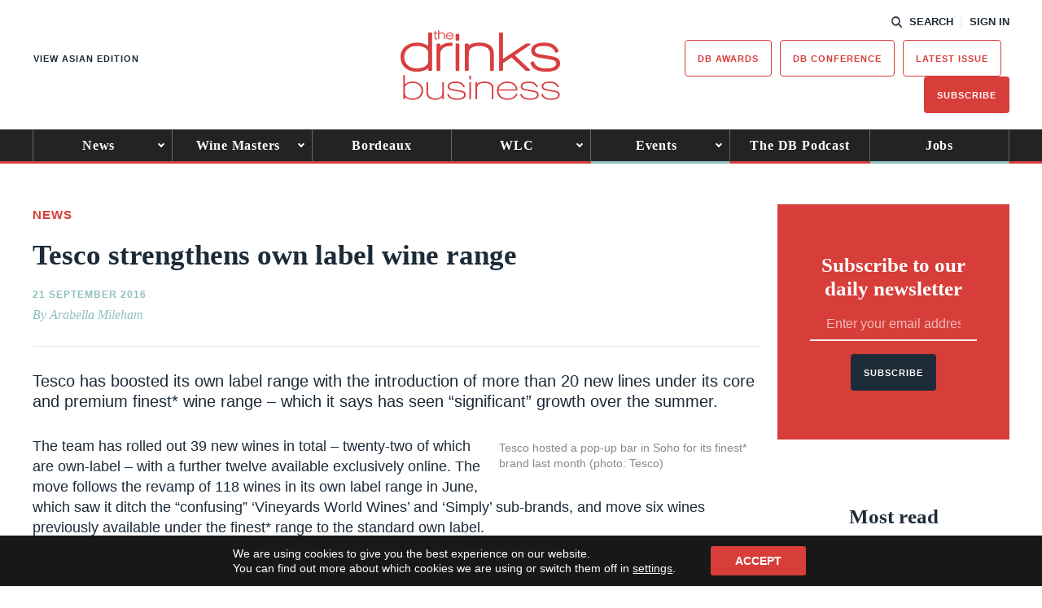

--- FILE ---
content_type: text/html; charset=utf-8
request_url: https://www.google.com/recaptcha/api2/anchor?ar=1&k=6LcNl5UaAAAAAE6465lItaDND0DDdoH5EmxPw6EK&co=aHR0cHM6Ly93d3cudGhlZHJpbmtzYnVzaW5lc3MuY29tOjQ0Mw..&hl=en&v=PoyoqOPhxBO7pBk68S4YbpHZ&size=normal&anchor-ms=20000&execute-ms=30000&cb=koorvwqwbjpr
body_size: 49365
content:
<!DOCTYPE HTML><html dir="ltr" lang="en"><head><meta http-equiv="Content-Type" content="text/html; charset=UTF-8">
<meta http-equiv="X-UA-Compatible" content="IE=edge">
<title>reCAPTCHA</title>
<style type="text/css">
/* cyrillic-ext */
@font-face {
  font-family: 'Roboto';
  font-style: normal;
  font-weight: 400;
  font-stretch: 100%;
  src: url(//fonts.gstatic.com/s/roboto/v48/KFO7CnqEu92Fr1ME7kSn66aGLdTylUAMa3GUBHMdazTgWw.woff2) format('woff2');
  unicode-range: U+0460-052F, U+1C80-1C8A, U+20B4, U+2DE0-2DFF, U+A640-A69F, U+FE2E-FE2F;
}
/* cyrillic */
@font-face {
  font-family: 'Roboto';
  font-style: normal;
  font-weight: 400;
  font-stretch: 100%;
  src: url(//fonts.gstatic.com/s/roboto/v48/KFO7CnqEu92Fr1ME7kSn66aGLdTylUAMa3iUBHMdazTgWw.woff2) format('woff2');
  unicode-range: U+0301, U+0400-045F, U+0490-0491, U+04B0-04B1, U+2116;
}
/* greek-ext */
@font-face {
  font-family: 'Roboto';
  font-style: normal;
  font-weight: 400;
  font-stretch: 100%;
  src: url(//fonts.gstatic.com/s/roboto/v48/KFO7CnqEu92Fr1ME7kSn66aGLdTylUAMa3CUBHMdazTgWw.woff2) format('woff2');
  unicode-range: U+1F00-1FFF;
}
/* greek */
@font-face {
  font-family: 'Roboto';
  font-style: normal;
  font-weight: 400;
  font-stretch: 100%;
  src: url(//fonts.gstatic.com/s/roboto/v48/KFO7CnqEu92Fr1ME7kSn66aGLdTylUAMa3-UBHMdazTgWw.woff2) format('woff2');
  unicode-range: U+0370-0377, U+037A-037F, U+0384-038A, U+038C, U+038E-03A1, U+03A3-03FF;
}
/* math */
@font-face {
  font-family: 'Roboto';
  font-style: normal;
  font-weight: 400;
  font-stretch: 100%;
  src: url(//fonts.gstatic.com/s/roboto/v48/KFO7CnqEu92Fr1ME7kSn66aGLdTylUAMawCUBHMdazTgWw.woff2) format('woff2');
  unicode-range: U+0302-0303, U+0305, U+0307-0308, U+0310, U+0312, U+0315, U+031A, U+0326-0327, U+032C, U+032F-0330, U+0332-0333, U+0338, U+033A, U+0346, U+034D, U+0391-03A1, U+03A3-03A9, U+03B1-03C9, U+03D1, U+03D5-03D6, U+03F0-03F1, U+03F4-03F5, U+2016-2017, U+2034-2038, U+203C, U+2040, U+2043, U+2047, U+2050, U+2057, U+205F, U+2070-2071, U+2074-208E, U+2090-209C, U+20D0-20DC, U+20E1, U+20E5-20EF, U+2100-2112, U+2114-2115, U+2117-2121, U+2123-214F, U+2190, U+2192, U+2194-21AE, U+21B0-21E5, U+21F1-21F2, U+21F4-2211, U+2213-2214, U+2216-22FF, U+2308-230B, U+2310, U+2319, U+231C-2321, U+2336-237A, U+237C, U+2395, U+239B-23B7, U+23D0, U+23DC-23E1, U+2474-2475, U+25AF, U+25B3, U+25B7, U+25BD, U+25C1, U+25CA, U+25CC, U+25FB, U+266D-266F, U+27C0-27FF, U+2900-2AFF, U+2B0E-2B11, U+2B30-2B4C, U+2BFE, U+3030, U+FF5B, U+FF5D, U+1D400-1D7FF, U+1EE00-1EEFF;
}
/* symbols */
@font-face {
  font-family: 'Roboto';
  font-style: normal;
  font-weight: 400;
  font-stretch: 100%;
  src: url(//fonts.gstatic.com/s/roboto/v48/KFO7CnqEu92Fr1ME7kSn66aGLdTylUAMaxKUBHMdazTgWw.woff2) format('woff2');
  unicode-range: U+0001-000C, U+000E-001F, U+007F-009F, U+20DD-20E0, U+20E2-20E4, U+2150-218F, U+2190, U+2192, U+2194-2199, U+21AF, U+21E6-21F0, U+21F3, U+2218-2219, U+2299, U+22C4-22C6, U+2300-243F, U+2440-244A, U+2460-24FF, U+25A0-27BF, U+2800-28FF, U+2921-2922, U+2981, U+29BF, U+29EB, U+2B00-2BFF, U+4DC0-4DFF, U+FFF9-FFFB, U+10140-1018E, U+10190-1019C, U+101A0, U+101D0-101FD, U+102E0-102FB, U+10E60-10E7E, U+1D2C0-1D2D3, U+1D2E0-1D37F, U+1F000-1F0FF, U+1F100-1F1AD, U+1F1E6-1F1FF, U+1F30D-1F30F, U+1F315, U+1F31C, U+1F31E, U+1F320-1F32C, U+1F336, U+1F378, U+1F37D, U+1F382, U+1F393-1F39F, U+1F3A7-1F3A8, U+1F3AC-1F3AF, U+1F3C2, U+1F3C4-1F3C6, U+1F3CA-1F3CE, U+1F3D4-1F3E0, U+1F3ED, U+1F3F1-1F3F3, U+1F3F5-1F3F7, U+1F408, U+1F415, U+1F41F, U+1F426, U+1F43F, U+1F441-1F442, U+1F444, U+1F446-1F449, U+1F44C-1F44E, U+1F453, U+1F46A, U+1F47D, U+1F4A3, U+1F4B0, U+1F4B3, U+1F4B9, U+1F4BB, U+1F4BF, U+1F4C8-1F4CB, U+1F4D6, U+1F4DA, U+1F4DF, U+1F4E3-1F4E6, U+1F4EA-1F4ED, U+1F4F7, U+1F4F9-1F4FB, U+1F4FD-1F4FE, U+1F503, U+1F507-1F50B, U+1F50D, U+1F512-1F513, U+1F53E-1F54A, U+1F54F-1F5FA, U+1F610, U+1F650-1F67F, U+1F687, U+1F68D, U+1F691, U+1F694, U+1F698, U+1F6AD, U+1F6B2, U+1F6B9-1F6BA, U+1F6BC, U+1F6C6-1F6CF, U+1F6D3-1F6D7, U+1F6E0-1F6EA, U+1F6F0-1F6F3, U+1F6F7-1F6FC, U+1F700-1F7FF, U+1F800-1F80B, U+1F810-1F847, U+1F850-1F859, U+1F860-1F887, U+1F890-1F8AD, U+1F8B0-1F8BB, U+1F8C0-1F8C1, U+1F900-1F90B, U+1F93B, U+1F946, U+1F984, U+1F996, U+1F9E9, U+1FA00-1FA6F, U+1FA70-1FA7C, U+1FA80-1FA89, U+1FA8F-1FAC6, U+1FACE-1FADC, U+1FADF-1FAE9, U+1FAF0-1FAF8, U+1FB00-1FBFF;
}
/* vietnamese */
@font-face {
  font-family: 'Roboto';
  font-style: normal;
  font-weight: 400;
  font-stretch: 100%;
  src: url(//fonts.gstatic.com/s/roboto/v48/KFO7CnqEu92Fr1ME7kSn66aGLdTylUAMa3OUBHMdazTgWw.woff2) format('woff2');
  unicode-range: U+0102-0103, U+0110-0111, U+0128-0129, U+0168-0169, U+01A0-01A1, U+01AF-01B0, U+0300-0301, U+0303-0304, U+0308-0309, U+0323, U+0329, U+1EA0-1EF9, U+20AB;
}
/* latin-ext */
@font-face {
  font-family: 'Roboto';
  font-style: normal;
  font-weight: 400;
  font-stretch: 100%;
  src: url(//fonts.gstatic.com/s/roboto/v48/KFO7CnqEu92Fr1ME7kSn66aGLdTylUAMa3KUBHMdazTgWw.woff2) format('woff2');
  unicode-range: U+0100-02BA, U+02BD-02C5, U+02C7-02CC, U+02CE-02D7, U+02DD-02FF, U+0304, U+0308, U+0329, U+1D00-1DBF, U+1E00-1E9F, U+1EF2-1EFF, U+2020, U+20A0-20AB, U+20AD-20C0, U+2113, U+2C60-2C7F, U+A720-A7FF;
}
/* latin */
@font-face {
  font-family: 'Roboto';
  font-style: normal;
  font-weight: 400;
  font-stretch: 100%;
  src: url(//fonts.gstatic.com/s/roboto/v48/KFO7CnqEu92Fr1ME7kSn66aGLdTylUAMa3yUBHMdazQ.woff2) format('woff2');
  unicode-range: U+0000-00FF, U+0131, U+0152-0153, U+02BB-02BC, U+02C6, U+02DA, U+02DC, U+0304, U+0308, U+0329, U+2000-206F, U+20AC, U+2122, U+2191, U+2193, U+2212, U+2215, U+FEFF, U+FFFD;
}
/* cyrillic-ext */
@font-face {
  font-family: 'Roboto';
  font-style: normal;
  font-weight: 500;
  font-stretch: 100%;
  src: url(//fonts.gstatic.com/s/roboto/v48/KFO7CnqEu92Fr1ME7kSn66aGLdTylUAMa3GUBHMdazTgWw.woff2) format('woff2');
  unicode-range: U+0460-052F, U+1C80-1C8A, U+20B4, U+2DE0-2DFF, U+A640-A69F, U+FE2E-FE2F;
}
/* cyrillic */
@font-face {
  font-family: 'Roboto';
  font-style: normal;
  font-weight: 500;
  font-stretch: 100%;
  src: url(//fonts.gstatic.com/s/roboto/v48/KFO7CnqEu92Fr1ME7kSn66aGLdTylUAMa3iUBHMdazTgWw.woff2) format('woff2');
  unicode-range: U+0301, U+0400-045F, U+0490-0491, U+04B0-04B1, U+2116;
}
/* greek-ext */
@font-face {
  font-family: 'Roboto';
  font-style: normal;
  font-weight: 500;
  font-stretch: 100%;
  src: url(//fonts.gstatic.com/s/roboto/v48/KFO7CnqEu92Fr1ME7kSn66aGLdTylUAMa3CUBHMdazTgWw.woff2) format('woff2');
  unicode-range: U+1F00-1FFF;
}
/* greek */
@font-face {
  font-family: 'Roboto';
  font-style: normal;
  font-weight: 500;
  font-stretch: 100%;
  src: url(//fonts.gstatic.com/s/roboto/v48/KFO7CnqEu92Fr1ME7kSn66aGLdTylUAMa3-UBHMdazTgWw.woff2) format('woff2');
  unicode-range: U+0370-0377, U+037A-037F, U+0384-038A, U+038C, U+038E-03A1, U+03A3-03FF;
}
/* math */
@font-face {
  font-family: 'Roboto';
  font-style: normal;
  font-weight: 500;
  font-stretch: 100%;
  src: url(//fonts.gstatic.com/s/roboto/v48/KFO7CnqEu92Fr1ME7kSn66aGLdTylUAMawCUBHMdazTgWw.woff2) format('woff2');
  unicode-range: U+0302-0303, U+0305, U+0307-0308, U+0310, U+0312, U+0315, U+031A, U+0326-0327, U+032C, U+032F-0330, U+0332-0333, U+0338, U+033A, U+0346, U+034D, U+0391-03A1, U+03A3-03A9, U+03B1-03C9, U+03D1, U+03D5-03D6, U+03F0-03F1, U+03F4-03F5, U+2016-2017, U+2034-2038, U+203C, U+2040, U+2043, U+2047, U+2050, U+2057, U+205F, U+2070-2071, U+2074-208E, U+2090-209C, U+20D0-20DC, U+20E1, U+20E5-20EF, U+2100-2112, U+2114-2115, U+2117-2121, U+2123-214F, U+2190, U+2192, U+2194-21AE, U+21B0-21E5, U+21F1-21F2, U+21F4-2211, U+2213-2214, U+2216-22FF, U+2308-230B, U+2310, U+2319, U+231C-2321, U+2336-237A, U+237C, U+2395, U+239B-23B7, U+23D0, U+23DC-23E1, U+2474-2475, U+25AF, U+25B3, U+25B7, U+25BD, U+25C1, U+25CA, U+25CC, U+25FB, U+266D-266F, U+27C0-27FF, U+2900-2AFF, U+2B0E-2B11, U+2B30-2B4C, U+2BFE, U+3030, U+FF5B, U+FF5D, U+1D400-1D7FF, U+1EE00-1EEFF;
}
/* symbols */
@font-face {
  font-family: 'Roboto';
  font-style: normal;
  font-weight: 500;
  font-stretch: 100%;
  src: url(//fonts.gstatic.com/s/roboto/v48/KFO7CnqEu92Fr1ME7kSn66aGLdTylUAMaxKUBHMdazTgWw.woff2) format('woff2');
  unicode-range: U+0001-000C, U+000E-001F, U+007F-009F, U+20DD-20E0, U+20E2-20E4, U+2150-218F, U+2190, U+2192, U+2194-2199, U+21AF, U+21E6-21F0, U+21F3, U+2218-2219, U+2299, U+22C4-22C6, U+2300-243F, U+2440-244A, U+2460-24FF, U+25A0-27BF, U+2800-28FF, U+2921-2922, U+2981, U+29BF, U+29EB, U+2B00-2BFF, U+4DC0-4DFF, U+FFF9-FFFB, U+10140-1018E, U+10190-1019C, U+101A0, U+101D0-101FD, U+102E0-102FB, U+10E60-10E7E, U+1D2C0-1D2D3, U+1D2E0-1D37F, U+1F000-1F0FF, U+1F100-1F1AD, U+1F1E6-1F1FF, U+1F30D-1F30F, U+1F315, U+1F31C, U+1F31E, U+1F320-1F32C, U+1F336, U+1F378, U+1F37D, U+1F382, U+1F393-1F39F, U+1F3A7-1F3A8, U+1F3AC-1F3AF, U+1F3C2, U+1F3C4-1F3C6, U+1F3CA-1F3CE, U+1F3D4-1F3E0, U+1F3ED, U+1F3F1-1F3F3, U+1F3F5-1F3F7, U+1F408, U+1F415, U+1F41F, U+1F426, U+1F43F, U+1F441-1F442, U+1F444, U+1F446-1F449, U+1F44C-1F44E, U+1F453, U+1F46A, U+1F47D, U+1F4A3, U+1F4B0, U+1F4B3, U+1F4B9, U+1F4BB, U+1F4BF, U+1F4C8-1F4CB, U+1F4D6, U+1F4DA, U+1F4DF, U+1F4E3-1F4E6, U+1F4EA-1F4ED, U+1F4F7, U+1F4F9-1F4FB, U+1F4FD-1F4FE, U+1F503, U+1F507-1F50B, U+1F50D, U+1F512-1F513, U+1F53E-1F54A, U+1F54F-1F5FA, U+1F610, U+1F650-1F67F, U+1F687, U+1F68D, U+1F691, U+1F694, U+1F698, U+1F6AD, U+1F6B2, U+1F6B9-1F6BA, U+1F6BC, U+1F6C6-1F6CF, U+1F6D3-1F6D7, U+1F6E0-1F6EA, U+1F6F0-1F6F3, U+1F6F7-1F6FC, U+1F700-1F7FF, U+1F800-1F80B, U+1F810-1F847, U+1F850-1F859, U+1F860-1F887, U+1F890-1F8AD, U+1F8B0-1F8BB, U+1F8C0-1F8C1, U+1F900-1F90B, U+1F93B, U+1F946, U+1F984, U+1F996, U+1F9E9, U+1FA00-1FA6F, U+1FA70-1FA7C, U+1FA80-1FA89, U+1FA8F-1FAC6, U+1FACE-1FADC, U+1FADF-1FAE9, U+1FAF0-1FAF8, U+1FB00-1FBFF;
}
/* vietnamese */
@font-face {
  font-family: 'Roboto';
  font-style: normal;
  font-weight: 500;
  font-stretch: 100%;
  src: url(//fonts.gstatic.com/s/roboto/v48/KFO7CnqEu92Fr1ME7kSn66aGLdTylUAMa3OUBHMdazTgWw.woff2) format('woff2');
  unicode-range: U+0102-0103, U+0110-0111, U+0128-0129, U+0168-0169, U+01A0-01A1, U+01AF-01B0, U+0300-0301, U+0303-0304, U+0308-0309, U+0323, U+0329, U+1EA0-1EF9, U+20AB;
}
/* latin-ext */
@font-face {
  font-family: 'Roboto';
  font-style: normal;
  font-weight: 500;
  font-stretch: 100%;
  src: url(//fonts.gstatic.com/s/roboto/v48/KFO7CnqEu92Fr1ME7kSn66aGLdTylUAMa3KUBHMdazTgWw.woff2) format('woff2');
  unicode-range: U+0100-02BA, U+02BD-02C5, U+02C7-02CC, U+02CE-02D7, U+02DD-02FF, U+0304, U+0308, U+0329, U+1D00-1DBF, U+1E00-1E9F, U+1EF2-1EFF, U+2020, U+20A0-20AB, U+20AD-20C0, U+2113, U+2C60-2C7F, U+A720-A7FF;
}
/* latin */
@font-face {
  font-family: 'Roboto';
  font-style: normal;
  font-weight: 500;
  font-stretch: 100%;
  src: url(//fonts.gstatic.com/s/roboto/v48/KFO7CnqEu92Fr1ME7kSn66aGLdTylUAMa3yUBHMdazQ.woff2) format('woff2');
  unicode-range: U+0000-00FF, U+0131, U+0152-0153, U+02BB-02BC, U+02C6, U+02DA, U+02DC, U+0304, U+0308, U+0329, U+2000-206F, U+20AC, U+2122, U+2191, U+2193, U+2212, U+2215, U+FEFF, U+FFFD;
}
/* cyrillic-ext */
@font-face {
  font-family: 'Roboto';
  font-style: normal;
  font-weight: 900;
  font-stretch: 100%;
  src: url(//fonts.gstatic.com/s/roboto/v48/KFO7CnqEu92Fr1ME7kSn66aGLdTylUAMa3GUBHMdazTgWw.woff2) format('woff2');
  unicode-range: U+0460-052F, U+1C80-1C8A, U+20B4, U+2DE0-2DFF, U+A640-A69F, U+FE2E-FE2F;
}
/* cyrillic */
@font-face {
  font-family: 'Roboto';
  font-style: normal;
  font-weight: 900;
  font-stretch: 100%;
  src: url(//fonts.gstatic.com/s/roboto/v48/KFO7CnqEu92Fr1ME7kSn66aGLdTylUAMa3iUBHMdazTgWw.woff2) format('woff2');
  unicode-range: U+0301, U+0400-045F, U+0490-0491, U+04B0-04B1, U+2116;
}
/* greek-ext */
@font-face {
  font-family: 'Roboto';
  font-style: normal;
  font-weight: 900;
  font-stretch: 100%;
  src: url(//fonts.gstatic.com/s/roboto/v48/KFO7CnqEu92Fr1ME7kSn66aGLdTylUAMa3CUBHMdazTgWw.woff2) format('woff2');
  unicode-range: U+1F00-1FFF;
}
/* greek */
@font-face {
  font-family: 'Roboto';
  font-style: normal;
  font-weight: 900;
  font-stretch: 100%;
  src: url(//fonts.gstatic.com/s/roboto/v48/KFO7CnqEu92Fr1ME7kSn66aGLdTylUAMa3-UBHMdazTgWw.woff2) format('woff2');
  unicode-range: U+0370-0377, U+037A-037F, U+0384-038A, U+038C, U+038E-03A1, U+03A3-03FF;
}
/* math */
@font-face {
  font-family: 'Roboto';
  font-style: normal;
  font-weight: 900;
  font-stretch: 100%;
  src: url(//fonts.gstatic.com/s/roboto/v48/KFO7CnqEu92Fr1ME7kSn66aGLdTylUAMawCUBHMdazTgWw.woff2) format('woff2');
  unicode-range: U+0302-0303, U+0305, U+0307-0308, U+0310, U+0312, U+0315, U+031A, U+0326-0327, U+032C, U+032F-0330, U+0332-0333, U+0338, U+033A, U+0346, U+034D, U+0391-03A1, U+03A3-03A9, U+03B1-03C9, U+03D1, U+03D5-03D6, U+03F0-03F1, U+03F4-03F5, U+2016-2017, U+2034-2038, U+203C, U+2040, U+2043, U+2047, U+2050, U+2057, U+205F, U+2070-2071, U+2074-208E, U+2090-209C, U+20D0-20DC, U+20E1, U+20E5-20EF, U+2100-2112, U+2114-2115, U+2117-2121, U+2123-214F, U+2190, U+2192, U+2194-21AE, U+21B0-21E5, U+21F1-21F2, U+21F4-2211, U+2213-2214, U+2216-22FF, U+2308-230B, U+2310, U+2319, U+231C-2321, U+2336-237A, U+237C, U+2395, U+239B-23B7, U+23D0, U+23DC-23E1, U+2474-2475, U+25AF, U+25B3, U+25B7, U+25BD, U+25C1, U+25CA, U+25CC, U+25FB, U+266D-266F, U+27C0-27FF, U+2900-2AFF, U+2B0E-2B11, U+2B30-2B4C, U+2BFE, U+3030, U+FF5B, U+FF5D, U+1D400-1D7FF, U+1EE00-1EEFF;
}
/* symbols */
@font-face {
  font-family: 'Roboto';
  font-style: normal;
  font-weight: 900;
  font-stretch: 100%;
  src: url(//fonts.gstatic.com/s/roboto/v48/KFO7CnqEu92Fr1ME7kSn66aGLdTylUAMaxKUBHMdazTgWw.woff2) format('woff2');
  unicode-range: U+0001-000C, U+000E-001F, U+007F-009F, U+20DD-20E0, U+20E2-20E4, U+2150-218F, U+2190, U+2192, U+2194-2199, U+21AF, U+21E6-21F0, U+21F3, U+2218-2219, U+2299, U+22C4-22C6, U+2300-243F, U+2440-244A, U+2460-24FF, U+25A0-27BF, U+2800-28FF, U+2921-2922, U+2981, U+29BF, U+29EB, U+2B00-2BFF, U+4DC0-4DFF, U+FFF9-FFFB, U+10140-1018E, U+10190-1019C, U+101A0, U+101D0-101FD, U+102E0-102FB, U+10E60-10E7E, U+1D2C0-1D2D3, U+1D2E0-1D37F, U+1F000-1F0FF, U+1F100-1F1AD, U+1F1E6-1F1FF, U+1F30D-1F30F, U+1F315, U+1F31C, U+1F31E, U+1F320-1F32C, U+1F336, U+1F378, U+1F37D, U+1F382, U+1F393-1F39F, U+1F3A7-1F3A8, U+1F3AC-1F3AF, U+1F3C2, U+1F3C4-1F3C6, U+1F3CA-1F3CE, U+1F3D4-1F3E0, U+1F3ED, U+1F3F1-1F3F3, U+1F3F5-1F3F7, U+1F408, U+1F415, U+1F41F, U+1F426, U+1F43F, U+1F441-1F442, U+1F444, U+1F446-1F449, U+1F44C-1F44E, U+1F453, U+1F46A, U+1F47D, U+1F4A3, U+1F4B0, U+1F4B3, U+1F4B9, U+1F4BB, U+1F4BF, U+1F4C8-1F4CB, U+1F4D6, U+1F4DA, U+1F4DF, U+1F4E3-1F4E6, U+1F4EA-1F4ED, U+1F4F7, U+1F4F9-1F4FB, U+1F4FD-1F4FE, U+1F503, U+1F507-1F50B, U+1F50D, U+1F512-1F513, U+1F53E-1F54A, U+1F54F-1F5FA, U+1F610, U+1F650-1F67F, U+1F687, U+1F68D, U+1F691, U+1F694, U+1F698, U+1F6AD, U+1F6B2, U+1F6B9-1F6BA, U+1F6BC, U+1F6C6-1F6CF, U+1F6D3-1F6D7, U+1F6E0-1F6EA, U+1F6F0-1F6F3, U+1F6F7-1F6FC, U+1F700-1F7FF, U+1F800-1F80B, U+1F810-1F847, U+1F850-1F859, U+1F860-1F887, U+1F890-1F8AD, U+1F8B0-1F8BB, U+1F8C0-1F8C1, U+1F900-1F90B, U+1F93B, U+1F946, U+1F984, U+1F996, U+1F9E9, U+1FA00-1FA6F, U+1FA70-1FA7C, U+1FA80-1FA89, U+1FA8F-1FAC6, U+1FACE-1FADC, U+1FADF-1FAE9, U+1FAF0-1FAF8, U+1FB00-1FBFF;
}
/* vietnamese */
@font-face {
  font-family: 'Roboto';
  font-style: normal;
  font-weight: 900;
  font-stretch: 100%;
  src: url(//fonts.gstatic.com/s/roboto/v48/KFO7CnqEu92Fr1ME7kSn66aGLdTylUAMa3OUBHMdazTgWw.woff2) format('woff2');
  unicode-range: U+0102-0103, U+0110-0111, U+0128-0129, U+0168-0169, U+01A0-01A1, U+01AF-01B0, U+0300-0301, U+0303-0304, U+0308-0309, U+0323, U+0329, U+1EA0-1EF9, U+20AB;
}
/* latin-ext */
@font-face {
  font-family: 'Roboto';
  font-style: normal;
  font-weight: 900;
  font-stretch: 100%;
  src: url(//fonts.gstatic.com/s/roboto/v48/KFO7CnqEu92Fr1ME7kSn66aGLdTylUAMa3KUBHMdazTgWw.woff2) format('woff2');
  unicode-range: U+0100-02BA, U+02BD-02C5, U+02C7-02CC, U+02CE-02D7, U+02DD-02FF, U+0304, U+0308, U+0329, U+1D00-1DBF, U+1E00-1E9F, U+1EF2-1EFF, U+2020, U+20A0-20AB, U+20AD-20C0, U+2113, U+2C60-2C7F, U+A720-A7FF;
}
/* latin */
@font-face {
  font-family: 'Roboto';
  font-style: normal;
  font-weight: 900;
  font-stretch: 100%;
  src: url(//fonts.gstatic.com/s/roboto/v48/KFO7CnqEu92Fr1ME7kSn66aGLdTylUAMa3yUBHMdazQ.woff2) format('woff2');
  unicode-range: U+0000-00FF, U+0131, U+0152-0153, U+02BB-02BC, U+02C6, U+02DA, U+02DC, U+0304, U+0308, U+0329, U+2000-206F, U+20AC, U+2122, U+2191, U+2193, U+2212, U+2215, U+FEFF, U+FFFD;
}

</style>
<link rel="stylesheet" type="text/css" href="https://www.gstatic.com/recaptcha/releases/PoyoqOPhxBO7pBk68S4YbpHZ/styles__ltr.css">
<script nonce="kTPaLu68wR3O7u98T84JiQ" type="text/javascript">window['__recaptcha_api'] = 'https://www.google.com/recaptcha/api2/';</script>
<script type="text/javascript" src="https://www.gstatic.com/recaptcha/releases/PoyoqOPhxBO7pBk68S4YbpHZ/recaptcha__en.js" nonce="kTPaLu68wR3O7u98T84JiQ">
      
    </script></head>
<body><div id="rc-anchor-alert" class="rc-anchor-alert"></div>
<input type="hidden" id="recaptcha-token" value="[base64]">
<script type="text/javascript" nonce="kTPaLu68wR3O7u98T84JiQ">
      recaptcha.anchor.Main.init("[\x22ainput\x22,[\x22bgdata\x22,\x22\x22,\[base64]/[base64]/[base64]/ZyhXLGgpOnEoW04sMjEsbF0sVywwKSxoKSxmYWxzZSxmYWxzZSl9Y2F0Y2goayl7RygzNTgsVyk/[base64]/[base64]/[base64]/[base64]/[base64]/[base64]/[base64]/bmV3IEJbT10oRFswXSk6dz09Mj9uZXcgQltPXShEWzBdLERbMV0pOnc9PTM/bmV3IEJbT10oRFswXSxEWzFdLERbMl0pOnc9PTQ/[base64]/[base64]/[base64]/[base64]/[base64]\\u003d\x22,\[base64]\x22,\x22w5jCjsKVwp7DqMOGwqTDvsKKwqMVw4RGRcKJw7HCmA0VVk8cw5EwecKYwoDCgsKIw6RvwrPCucOkccOAwrPCl8OAR3DDrsKYwqsMw5Aow4Z/em4YwqJtI38QDMKhZU7DhEQvNn4Vw5jDp8OrbcOracO8w70Iw6p2w7LCt8KZwonCqcKACh7DrFrDuBFSdzXCksO5wrsKci1aw5/CrkdRwqPCp8KxIMOXwqgLwoNWwpZOwptxwqHDgkfCn0PDkR/DrC7CrxtKL8OdB8KqcFvDoBjDuhgsLcKUwrXCksKaw5YLZMOUFcORwrXCvMKkNkXDiMOtwqQ7wrVGw4DCvMOXbVLCh8KZM8Oow4LCpsKDwroEwpgsGSXDp8KgZVjCpD3CsUYQfFh8RcOew7XCpG9zKFvDmMKcEcOaG8O1CDY/YVo9PyXCkGTDtsKOw4zCjcKuwp97w7XDvQvCuQ/CmjXCs8OCw6TCqMOiwrENwpc+KwtrcFp3w4rDmU/DthbCkyrCssKdIi5RXEpnwo8rwrVacMK4w4ZwRWrCkcKxw4PChsKCYcORU8Kaw6HCmMK6woXDgxPCucOPw57DmMKKG2Y+wrrCtsO9wqzDtjRow5HDt8KFw5DCsQkQw60QIsK3XwXCiMKnw5EGb8O7LVPDsm90AHhpaMKzw6BcIzTDmXbCkx1uIF1EcSrDiMOKwoLCoX/CtjcyZQl/wrwsL1gtwqPCrMKfwrlIw75Fw6rDmsKLwpE4w4sRwprDkxvCkD7CnsKIwqLDjiHCnl7DtMOFwpMhwoFZwpFUHMOUwp3DlBUUVcKVw6QAfcOHAsO1YsKHYhF/EsKDFMONVlM6Rn9jw5xkw7rDnGg3VcKPG0wGwpZuNmXCpQfDpsOEwrYywrDCl8Kswp/[base64]/NEHDrTbDlcK7GsOGw5weVcK6wrDCgMOgwoo1wq42dCAawpLDqMOmCAZ5UAPCt8Ocw7o1w7EiRXU2w53Dn8O3wqLDqm/DrcOBwpAvAMOwYSlWBRtWw7bDtX3CpsOocsO7wogrw7RWw4VAelvCgGtZLFhuf2bDmXDCrMOOwpwOwqzCs8OkXcKiw40sw7/[base64]/[base64]/wrfDn8KXMsKwwqvDj37CosOGKHQGbydlVXfDmwzDqcKEBcKSBcO3fX3DsWUwfwo9OsOtw7Utw6nDvwgXI1tnCMKBwr9DWzhPQTZAwolXwokIP3pCKcO2w4RJwqsxQHtREVZGKifCs8ONb3ADwrfCjMKOKcKBEWrDqi/[base64]/a8O3w7zDtsKGwrEQUG5tOMK1GsKzwqclCsOjEsOwEsOXw6HDunjChlrDmsK+wp/CsMK7wolwSMO3wojDvnkMLibCrR4Ww4MowpUswo7CpEDCkcOyw6fDhH9+wojCnsKmDQ/Cm8Opw5JywonChh5ew65Dwrkqw59pw6LDoMO3X8OpwqEWwpJYGsKEGsOZSwvDmifCncODYsK7K8Kowqd0w7ZJM8OKw6U7wrpzw40dLsK1w53CmMOAdXsDw4cQwoLDnMOwDMOXw6PCscKVwp1gwo/Dj8Kgw4rDjcOaGBQ0w7Bzw6ouWxNlw6psecO2LMOlw5llwodqw6vDrcK/wqEnGsKfwrHCqsKTNW/Dm8KIZBZlw7VHD2HCncOJCsOxwqfCosKPw4zDkwwOw6jClsKlwqg1w6bCjDnCgsKYwrnCjsKAw7dOFCfDukxpbMOGeMKcccKqHMKuQcOpw7weERfDlsKXcMO+dixrEcKzw4sUw6/[base64]/DkEfCjMKGesKKSgd0J8ONwrrDgDfCi8K6B8OWwrLDqg/DuUYiP8OxJW/CkMKmwqITwqzCvXTDpVdmw5d7bAzDpMKYGMObw7fDuDBabgBUbsKKcMKVPDHCvsKcLcKXw5YcX8Kbw5QMfMK1w5FSf3fDqMKlw6XCocO5wqcFbRRawqfDo14vX2/CuCc8wqh2wrDCvilRwoUVNy10w7gSwpTDtsKiw7/DjDJywpwBSsK+wqQTRcKcwoDCncOxVMKYwqEHbnUsw6nDgMORfTbDq8KMwpsLw4LDolBLwp9PT8O+wqTCt8O4esKrEg/DghNfaQ3CvMKfKT/CmlnDvMK/wrjDosOww78xdTnCiErCiF4Cwqp9TMKGVMOSBUHDusK7woIcwphsUBbDsGnDvsO/EzlrQhorIg7Cv8K/[base64]/[base64]/MlrDvFBrw7wowq3CqMOpwpnDsVbDicK4KMKkw5jCmR98wpTCjm/[base64]/w7zClTHDhcKQDClLAEbDkGXCvcKaaV/Dm8OxwodDdkZcwoFATsO1C8KFwqULw5sLV8K3SsKmw4oDwrXCvQ3DmcKFw5MiE8K3wqtTPWfDuEMdM8OJV8KHLcOgX8OsS0nDiw7DqXjDsHjDlAjDlsOGw7ZtwpoLwpHCrcKvwrrCkipiwpdNDsKqw5/Dn8K3wq3CrSoXUMKaYMKqw6kZIyHDpcKbwpMVEMOPSsK2BRbDkcKhw6A7D0ZkaQvCqhvDgsK7PhjDmlhLw43ClmXDvBDDjsKvPU3DoXnDs8OFTFIXwqM/woMeZsOQalpVw7rDpifCnsKfBGDCnkvCmjlZwq/Dh2fCicO8wo3CnjhcF8KLfMKBw4pBEMKcw7waU8K/wqfCnCNlKg0xAVPDkzh8wpY8Q0Y0eDUBw58FwqjDrFtNd8OAdjLClyXCnHPDgsKgSsK1w4hxWg4EwpUzeUwiVMOecWk3wrzDryB/wpxoT8KVEyk1E8Ojw73DkMONwrDDpsO7UMO6wqggeMKdw67DmMOswq3DskETdxDDsQMLwoDCl3/[base64]/Ci8OvwoDDtsKEH0fCssKqPh8/wqcpw7JBw6DDrVzDrzLDhn5MXsKkw49SRcKMwrEmDVjDgsOpOQV2GcKjw5PDvTDChSgOOkh0w43DqcONYMOCw4k2wo5Yw4cDw5JKS8KJw4zDm8O2CCHDgMOtwq3CgMO4FUHCocOWwrrDvn/CkX3DicOcGiobZ8OKw5J4w67DhGXDs8O4HsKUTxbDkmDDoMKLYMOEdW1Sw5Y/LMKWwqAdI8OTPhAZwrjCksOJwoJ9wqZkamTDpmIswr/DmMKYwq7DoMOfwop6ECHClsK/MVgnwrjDosK8Wh04M8OuwrrCoAnClMOuB0gWwobDocKXK8OkFlbCicOdw6HDmMKOw6vDukN2w7J6Qj4Lw55XeFQuAV/Dh8OrOU3DtFXCj3PDscKYDlXCoMKaFhzDgHHCnVVeIMKJwo3CsmDDp3I0Al3CsSPDpsKKwoA5HGsLYsOXWMKWwo/CuMOBFg3Dhz/Ch8OPK8KPw4vCisOEdS7DiCPCnA19wrHCo8OTGsOvdRlnZ3jCsMKTOMOQCcK6FHvCicK3NMK/Yx7Dqj3Dj8ONAcKiwoZZwpTDkcO1w4HDsQgyNCrDqHkPw67DqcKOZ8OgwqrDgBbCp8Kgw67DjcKlPGHCgcOQfEQzw4wXWH3CoMOBwr3DpcOTakJ+w6QAw6rDgltzw4gzdBjCqiN7wp7ChFHDhBnDvsKpWzfDksORwr/DicKYw60qSQMIw7MOEMOwbcODHEDCpcK2wpTCq8OkOMOZwrU+XsOPwoPCuMKtw41vCcKMacKYXR3CusOHwqV/w5dcwpzDo1zClMOdw7TDvwjDv8KdworDhMKYIMOdaFAIw5PCiww6WsKTwovDlcKtw7nCscODecKHw4fDlMKSK8Orw6fDs8Kqw6bCsUEUBXosw4XCpDjDiHoow405Hh5iwoI9RsOdwqgvwq3DhMK6C8KmX1Z9emHCj8OeNid5aMKxw6IeG8ONw4/DuW0hb8KGMsOLw6TDvB/DoMO3w7pJGsOJw7zDqgxVwq7CmMOtwqUaBD1wWsOdfV/CqGwJwoAKw5bDuCDCigvDiMK2w6ssw67DvjXCpsOOw6/CkAPCmMKlT8Onw6czc0rDt8K1QzYHwodHw7LDn8Khw4PDusKrNMKgwoECaCzDtMKjZ8Koe8KpRsKqwrLCinbCs8Knw6vCm3tPGmICw7UeYSXCjMO6N1ZlAV9ww6tbw6jCoMO/[base64]/[base64]/[base64]/ChgnDuGbCucOBw6tfewxDwqnDq8KHFsOOKcKIwoXClsKwYm57LQfClHzCrsKfTsOTfsKuF2DCqMK0FsOMV8KHEcOiw63DkT3CvHUlU8Opwq7CohfDlCE4w63DjMOJw7HCqMKWA3bCv8KewoQOw53Cn8ORw7fDqmPDt8KCw7bDhDzCr8K4w5PDgC/Dt8OoaU7CocKqw5LDgkPDsDPDvT0rw4tbHsOTesOrwo/CrEjCicOPw5kNTcKSwpDCnMK+a2QZwqrDlCLCtsKNwqtJw6xEJ8KbLMO/[base64]/Dt1Zww5bCqcO/woIKw77Cn8O1IsOvJsK6w6/DisOpFDAxKQbCr8OwJsKrwqADPMKyBHXDo8OjKMKZMAvDgnPDg8OvwrrCmX/ChMOwDsOmwqfCjjEUTRPCkyo0wr/DtsKCIcOic8KMA8KSw6LCpHDCt8O5w6TCqMKdYzBBw5fCoMKRwpvCnjpzG8O2w7PCoUpmwqLDosK1w63DjMOFwpPDm8KfPMOGwoXCjEDDtk/DvQUrw7kXwpHCg2IywoXDlMKvw73DtQlvRC92KsKvU8K2ZcOTScKcdwVVw45Mw4whwpJNDVLDiTAgPsKTCcK7w512wovDmcKpambCvlI+w7s1wp7CvntewoAlwpcgMEvDsEJ4OGp5w7rDosODOMKDMlnDtMO6woRNw5/[base64]/OcOufmnDqMOPwq7DmcO9JcKNYMOSwpjClEXDhxR+FB3DhcK7FcKMwrHCpkDDq8Kpw7Vgw4bCsE/ChG3CpMOxNcO5wpAsZsOuwo/Dk8Oxw6p8wq/DgUrDrg5JZAU2M1sTfsOHXHrCjz3DoMOqw7vDicOxwrkFw5bCnDRkwphwwrDDr8KkSjAqEsKsesOeHMKNwrzDmcOYw7bClnPDgANQMsOJJMKSfcKlFcOow6HDm3wTwrbCi11nwpcvw6YKw5nDvcKnwr/Dh2LCjUfDg8KYNDDDlnzCs8ODNmZ7w618w73DmMOSw4RDLTjCrsKZA0x6M3w9KcOUwqpWwqdBKBtyw5J2wq/ChsOww53Dh8O8wrA8QcKZw6xxw4PDpcOCw4p/QMOTaGjDjMOuwqdhNcObw4DCnMOHb8K7w4h4w6pxw4luwobDr8Kvw6pgw6DCln3DnmoOw4LDhBrCnDhhXGjCm3PDqcOyw4vCkV/[base64]/DsKOUMOfYFYGwqzDhsKhMMKwaUZaAsO2ASzDicO6w7Y+aTjDgXHCvi7CnsODw4jDtSHCkinCq8OUwo9yw7F4wr8iw6/CvMKNwrDCkwR3w4hZWF/Dj8KBwqpLdSM3ckY6aEPDnsKiawImAQpyasO6CsOyFsOoUh3CpsK+FwLDmcKeBsKww4HDoSt4DiUswqkmXMOKwr3CiSpXPcKFciLDrMOHwqZHw5EjKsOFITfDvgTCrgUpw4UHw7nDuMKOw6HDgHw5AmppdsOgMcONBsOtw4/DtSlQwqHCrMOtXWo/eMOlQMOfwrvDnsO5NznDqcKzw7IFw7QlbR3DrMK9QwDCr2xVwpzCqcKva8K/wo/CnUQtw5/DjMKZJsOALcOewpYiD2DCkTluaWBowrXCsSQxC8Kyw6/DnRPDoMOXwqY0OgnCjDzDmMOhwrRpJGJawrE4d0jCrj/CisODYngtwqTDmEsQawZbbhk0GBnCsBI+w5QLw4geJ8Kcw5grdMOrZMO4wpNVw7sBRiFjw4/Di0BRw6t2MsOCw5sfw5nDnVHCnR4EesOVw7FNwqZsVcK5wqHCi3bDjBPDqMKLw6HDqlpjaB55woPDrzQOw67Coj/ChHDCrGU/woRSYcKBw5I/w4B/w7gwQcKCw4nCqcONw40bSh3DucO6JXAKBcKkCsO6OirCtcKgD8KBVSh5ZcONXj/Dj8KFw7nDo8O5cS7DusOpwpHDmMKsPUwew7LCghbCkEJhwpwSAsO2wqg3wrUJAcKiwoPDgVXCvDodw5rCnsOQDHHDk8OvwpR1IsKUJD7Dr2bCusOmwp/DumvCgsOUdA3DhybDpSt0NsKmw54QwqgQw60uwqNfwpAhf1BCGUBjJcKqwqbDusOof1jCkEPCicKow59Rw6LCucOpIULCuVB2IMOeJ8OMWzPDoiVwOMK2FEnCu1nDiUxZwr9lYV7DoBd/w5AZfzjDqkjDjMKWCDbDnk7Dm2bDo8KaFlENHjU4wqpTwoUQwrF7NShdw7jDssKkw73DnRsawrk+wrbDp8O8w7Mhw5bDlcOUXHwAwp9yRzdZwqLCmXp/LsOnwqrCuA9EblDDsmtuw4TCu2Nlw7XCr8Koey1vZBHDkw3CqhIQcTZWw4VnwoMqCsOdw4XCgcK2ZmguwoFKdhfCiMKAwpsiwr1fwojCqC3Cn8K8IUPCixt6CMOSJRDCmAwjZMOow7lLPmV/fcOww6ZUFsKMJMOQI3RBBHXCoMOiPcKdYkzCtsODHy/[base64]/asOMXcOuQ0t/w6h/w5/CoU/Dt8OrKMKnw4h+w43DpgJPERDDizfDtgtXwrHDnRs2Bi7DmcOGDSIPw4gKUMK9HijCqBB7dMOZw5lXwpXDoMKFQjzDscKBw4NzKMKcanjDhzAkwoRjw7ZXJFEmwonCg8Okw7A6X25bLGLCucOhA8OoScKiw6o2LTdfwp1CwqzCnEUyw4bDhsKUD8O6IMKmMMKrQn/Dn0h8QW7DgMKGwq92PsOew7fDpMKRRHbDkwzCkcOKKMK/[base64]/CsQzDoC7DlcOpF8KnwpLDs2bDjnrDpGvCnVA8wp4/ccOSw4rChMODw4AdwqPDsMO+YRQtw6FyasK/QmZewrd4w5/DpERyWXnCrR/Cp8K/w6VOf8OdwoYuw4Zfw6PCgcK/cUJJwqvDqWcIX8K6IcO8PsOow4TCpFQHRcKVwqHCq8OSLGRUw6fDmsO9wrN9a8O2w6/CsRoaa0jDthbDsMO3w7E9w5fDlMKQwqnDnhDDhGPCvhLDpMO7wrVFw4hHdsKxwq5vZC1ucMKTAEMpOMK2wq5rw7HCviPDunfDjlHDjsKwwo3CjE/DncKCwr7DuUjDrcO+w57Cvj8cw6w0w79bw6cLZFQUGMKuw48uwrzDr8OKw6HDr8KyQwTCjsKpTAspecKZTsOGdsKQwolCDMKiwpEQKT3DhcKMw6jCu0dcwpbDkijDmR7CiXIVYk5cwq3CkHXCs8KYesOpwopeF8O/FcKOwr/DhVE+TlBuWcK1w6sAw6R7wrBEwprDnA7Cu8Oww6gMw7vCtn0/w7EyS8OOB2fCo8KOw57DggbDi8KhwrvCml97wptHwrESwrlWw6UJNcOHJ0nDp13CgcO6PVfCm8KYwovChMKnNiFSw7LDmTtBTw3CikDDq214wrRtw5HCisOSFz8YwpgAbsKVHCTDo25YVsK1wqnDrxTCqsK6wo9bVxTCmwJ0Gn3CslIiwp/CuGhrw5/CgcKAa1PCtsOQw5PDjDlFKWIcw4ZVBkjCnmAHwq/Dl8K+wpDDqxrCsMOidm7ClFvCnFZyHwwVw5ozbMOSBMKnw4/Dmy/[base64]/[base64]/CvcKOw4TCnFAQw5/CocKuwqwdwotbE8Omw4kCXcOSSH0qwqDCmcKAw6dswo9uwr7Cg8KNXsO5FsODMsKcLcKDw7EJMj3Dq23DoMOiwqU9csOlecKLEyHDvsKowr4/woPCgTjCo3/DiMK1w4JOwqoqSMKRw57DssOlBcKfQMOcwoDDql4rw6xLXR9pwqgfwoIWwpMRWCM6wpTCoi4eVsOXwoRlw4bDvQvClzBHblvDp2TCjsOPwpgow5bChRbDk8KgwoLCscKKGxRcwqbDtMO5d8OnwprDqgnCh1vCrMK/w63CosKNGmzDgXHCu2zCmcKRMsOzIWFWSwYPwrPDslRKw4bDkMKPaMOrw6TCr0Jiw4IKaMOiwrIoBB52RTLDvHLCt3lNe8K+w7FyXsKpwplxBXvCmE9awpPDr8KIAsOaU8KHHcOFwqDCq8Kbw5Nmw4dGTsOLVmnCmEtMw7XDsgLCsgwOw6E2HMO0wqE/wqzDlcOfwo0NbCMRwp3CisOCbnPCj8KQbMKHw6olw5cUDMOMJsO7IsKMw48pZsK0CTXCgHU4RFp6woDDq30YwoHDvsK7dMKAc8Osw7XDtcO5M3vDjsOiAiYsw5/[base64]/DgsKww4wOwqsdP8OmBRtlw6rCicOaw7HDo3Bpw6AFw57ChsOaw59tR1nCrsK1dcOQw4QEw4rCtsK8CMKTDnEjw40fOhUfwp3DpUXDmBTCl8Kbw4QbBEDCucKpB8Okwp1wAVvDq8K+YcKWw7/CmMKoAcKbJGAVC8Ofdyk2w6vDvMKWH8OBwrk7BMK6QFQbZANzw7t8PsK8w4XCkjXCtjbDig80wqDCs8K0w7bCpMKkH8KkZ2V/[base64]/[base64]/[base64]/Cn8OBZSjCicOFUsKfwoB0wrTDtTglwoZXKVMzwqDDoWrChMOHH8KEw5TDk8OVwrvCtR3DhsKVb8O+wqVqwqDDisKWw7XCo8KscsO/A2Z2E8KSKjfDsx3DvsKgb8O1wr/DksK+AgA2wrHDn8OKwrcYwqfCpwTDpsOIw43DrMKUw6vCicOqw6coHnhBIEXCrHdzw5tzw41bFwFYe3TCgcOQw7rCoyDCq8O2LlDDhiLCgcOjHcK2LT/[base64]/[base64]/[base64]/CmWRVegTDvMOlw4hFU8OvJsK4wqJzwrEPwpcmVUcrwr/CkcKnwrXCrzV1wrDDjRIUERckeMOWwovCt0DCljQuwrjCsBsUdwQlAsO+J1rCpsKlwrXDnMKoZlnDnR5gGcK6wpkBRXnDqMKqw58ODnccWsOzw5jDriDDgcO0wpkqJj7CnFRDw54IwrpbIcOJATnDjXbDtMONwr8/w4B3GT/DtsKpb33DvsOjw5/CicKheDJ4LcKUwojDqm0KamYTwowIKzXDgjXCrBRaT8OKw5scwr3CiFXDsR7Cmz3DkUTCvgLDhcKfa8K4SyBHw44nXRQ7w5ENw4JQAcKVPChzdFs5WRdWwqzDjmLCjibDgsOvw7d5w7g/w4zDqsOaw4FubcKTwofDn8OiXQbCqm/Cu8K9w6AywqBSw5UxEzvCrG9Tw68WWjHCicOdGsOcWWHCu0AzZMOVwoYbVm8bFsOWw4jCnj02wonDkMKdwo/Dj8OWASd0bcK0woDCnMODeAvCl8Ojw7XCtHHCq8O+wpXCv8K0wopnGxzCnsKedcOWUQTCpcKrwoXCojUwwr/Dq087wqbChx8sw4HCkMKxwqtqw5BKwq/DlcKtfcO7wpPDmAJLw7MqwpNSw4LDi8Kjw7NTw4JlDMO8FDHDuXnDnsOIw6Adw4QWw6Aew7ZIaSB5B8K2BcOaw4paAB/[base64]/wrdDY33DhhfCu3ZUw6XCiDJ7wqTCgQA3wrzDiF06w4DCii0UwqRXw5kGw7kow5B3wrBlL8Klw6zDskjCv8KkEMKEfMKDw7zCjghjai40UcK4w4rCnMOOP8KIwqJHwoEfKgodwq/CtWUzw5HCuAdEw4jCu0B0w5M6w6jDqi8iwpstwrLCusKbXkvDkCBzWcOma8K7wp3CtMOCRC4uEsOfw4rCri3DjcKUw73DkMOLJcKyUR05Qzg/w67CjE1Kw7nDg8KWwrZswoIDwobCqX7CmsOPAMO2wqFYbS9ZE8OywqgBw7fCqsO7wq9cAsKrAsOOSnTDt8Klw5PDnS/Cm8K8f8OpVsOOE2FrRBIRwr5Mw59Uw4/DkQfCoSsDJsOWURjDg3BQW8OOwqfCuExtwrXCpz98AWbCpVDDhBpRw6l/OMOuaz5cwo0ZEjl7wqTDsjjChsOaw4B/MMODHMOzOcKTw4MBI8Kqw7HDhcO+U8Kkw6HCssKsDHDDgsObwqUZQD/[base64]/CtVrCoUPDvsOcw4AJV8KhS8KADHTCig4Nw6nCu8OiwphTw5zDkcK2wrDDk082BcOUwrjCs8Kcw4p+V8OIeXLCrsOCFj7DmcKiKsK9HXtRQXF4w705V0hxYMOHesKbw5bCr8KNw5glacKzasKkNRYLKMOIw7zDu0PClXXCt27ColZWFsKsWsO0w4R/w7E/wrZ3ECXChMKYWyLDr8KOasKKw61Tw4ZIJ8KTwo7Cm8KNwq7DnC7CksK/[base64]/Ds3JJwr3CnFLDsRzCrsKGw4bDl3V6EsKBw7AOVUbCj8KgUjcIw4EqWMOZFAI/f8Oywo02XMKTw6nCnUrChcK+w58ywrx6fsOVw4IUL2ogfkJXw6xjIDnDuHpYw6bDssK4C0cnYcOuAcKwRVVNwrLCmQpITTdhA8KlwoTDrzYMwoFkw5xHFkzDrnjCvsKCFsKOwp7Dm8OVwrvDncOBZj3CksOqRXDCg8OVw61swpPDkcKbwrYmSMOLwq1Gwqg0wq/[base64]/CksKHwpJXw6HDtMOtwoLCmcKxdhI3w6rCpcOTw6zDhQg/OgVuw7LCh8O6R3PDtlHDvcOxV1/CjcOabsK2wpTDv8ONw6/CosKSwp9XwokgwqV8w4jDvk/CsUvDsyXCqMKfwoTDqyV1wrVaM8K8IcKyHMO1wprCqsKsfcKkwqFZHlxdIcKXH8OCw7QFwpJnX8OmwqMJXB1aw7dXeMKCwo8cw6PCsF9BaifDu8OMwo/DoMOPLx/DmcONw5EFw6IWw7RAZMOwQ3FNe8Ota8KrIMOFIxLCgEo/w4PCgUkOw4hdwqk0w6XCpmQZM8K9wrTDtUkmw7XDnljCj8KSRn3CncOBDFpzV0oUHsKhwobDtmHCicOPw53DmlXDscOxbA/Dig5qwoFCw75NwqzCscKSwqAkOcKLYwvDgGzCvyzCnjbDv3ENwpvDv8KOMgEQw40jP8O1wrQCIMOvb2kkSMKrLsKGTsOOwqHCqlrChm5qB8OUMznCjsKgwqLDh3FEwr4+I8KnMcKcw4/DiT0vw63CplAFw6bCksOhw7PDq8OmwoPCq2rDphADw4/CowfCk8KeGHVCw7LDhMOMMCTDrcKJw50AOEXDrmLDpMK+wq/CtSwhwrLDqEbCgMOvw5wowpQYw63DvhcFBsKJw53DvUFyP8Ova8KfJzPDosKGEirCg8Kzw48zwqEkbB7CmMOPwp0nDcODwr07acOvaMOuPsOODjB6w79EwpkAw7nDpmLDuzvCocOGw5HCgcK6OsONw4HCtA/Dv8OqdMO1dR4TOyxHOsKywqXCoD4ew6PCpHDCrC/[base64]/DggdSw6VYDsKcaMKQwoBLc8OPOklFw4TCmhHDmsKbwoE1HMK8BQsGwpQ0wpQwGTDDkHQdw44Tw41Tw5rDpXfDu3law5/[base64]/[base64]/DnMOkw6hfwozCqcO2woddbcKYJMO4woDCuMKowqRsc1wCw5VEw4vDtibClhAsQB4GFS/CkMKFRMOmwpdzPsOhbcK2dWJiS8OyABslwqw/w6gSZcOqcMOyw6LDuF7CuQ5ZEsOjwpnClwYePsO7KcKpSSRnw5PDusKGNm/[base64]/[base64]/CkMOQw4NFUMOfZsO9w7zCnxFKDcKmw4rDlMK6w4QbwoTCinwkOsKvIH9QScKaw4QJAsK9QMOeDHLCg19iOsKocCPDvsOOKTPDt8Kuw7/Dm8OXD8Kaw57ClGbCksOewqbDqQfDhhHDjcOgNMOEw59kR0hcw5UYUAAgwo7DgsK3w5bDq8Obwq3DucObw7wMbMOVwpjCgsK/w40vbQjDln4UE1wgw7Etw4FdwozCg33Dk14xKCbDkMOBUHfCjRvDhMK+QF/[base64]/[base64]/Dt3TDl2/CpMOhTTYOV3PDnnrDqsKnwrRhRjpUw7XDgCYwNl/Cs13DmAkveTDCm8KDe8OFFRtVwrI2DMKsw4dpSWweb8ORw7jCncKVFABYw4/[base64]/DnlPCmhTDrMO8w5IAYV3CtGhGw4/CtnrDmMOzbcKlXsKVYxnDg8K7DG7DqUtoUsOsVsKgw6Q0w4tbbx5HwpFpw5MiUcO0P8KdwpZeOsOww4HCgcK/DlRVw6RawrDDqDVFwonDgcKqPWzDmMKmw5ljJMK3S8Okw5DDg8KBE8OAdipOwogUHMOXYsKaw6LDhg4nwp0wAjBZw7jDncK/B8Kkwq8Kw4vCtMOowpHCoHpsD8OzH8OaDgHCvXnCisOgw73DgcK/[base64]/DtWLDlsKjw5xaw6HDjsOWw5NVTy7Cgz3DrChQw5oBU1jCnkzCpMKCw4BmHgIvw5TCg8KUw4bCq8KlCycaw50qwoFeXTxWZMKNURjDrMOIw4zCl8KZwqTDoMOwwpjCmTfCtcOCFBDCowJTMhJewoXClMOif8KNIMKlclHDhMKIwowtGcKaf2NIVsKqRMK+ThnCp1/DrcOFwpfDocOuVMOHwpjDnsOpw5XDgRxqw5kLw5g4BVwOZBpNwrPDg0TCvXvDmQfDpgrDvzjDqSvDq8Oyw7kBNxTCumxlWsOOwpcAwqzDpMKwwqUmwr8UKcOxPMKxwrgDKsOawqfCpcKdw7F6w4NWw7I9w4h1CcKswodOSGjCtAZuwpHDrBnChcOrwqg/JlrCvh5lwrh4wps+IcODQMKmwqs5w7ZIw6hYwqJze2rDjAXCmTzDqlAhw5bDp8KxHsOrw7nDocOMwrrDtMOFw5/DsMK6w5rDoMO1TW9TblNywrjCoCllasKwPcOhMcOCwoQQwqDDqDF8wrUEwoBfwo9GS0MHw7QSfFg/HMKbD8OdNE9ww5HCtcKqwq3Drk8RWsO2cALCtcOyCcKRcUPCgMOnw5kaKsOPFcK3w6MpacOLdsKNw64qw4Ecw63Dm8K9wq/DiATDp8Kfwo50BsKxFsK7S8KrVl/CisOSbQtucFQiwpBGw6rDq8K4wopBw4jCjSR3w4TCu8OWw5XClMOcwqDDhMKLe8K4ScKvVXljWcObKMOHPcO9w7dywothTnwyccK1wos4c8Okw4jDh8O+w4MYMj/CscOXJsOBwqLDrV/DuzQIwpo1wrlvw6g4KMOSWMK7w7onWW7DqHLDuirCmsOqcCZhTwI8w7XDrGZ3LsKDwrt7wrgXwpnDl2HDqMOUC8KhQMKHC8OPwo9nwqxXcHk2IUNdwr01w6Nbw5cpaRPDpcK7dMObw4lXwpPDk8KVw6rCrX5ow7PCmMKxDMO6worChcKXLm/Cs3zDkMK5wrPDksK6ZsOJPTfCqsK/wqrDmR/Ch8OTABbDusK7UFxpw6sewrTDq3LDqDXDm8KcwoRGAU/[base64]/DB/CssOgRlzDtlLDly/DtgHCt8O6w4A9w5TCslthaFfDjMOaTMKuwpZLUm/[base64]/DpsKxK8K/HcK6Tgp2wo4MMg7Dt8KLBVRhw7zCtsKWcMOtf0/[base64]/ChGDCg1VpwoEVY3YeD8K/w6DDmCTChRYrw5jCrFjDucOofsKkwqNswpnDpMKcwrULwr/[base64]/MwTCksKVBMOqRcKgFlk1w4fCk0XCgh4Mw4PCrsO/[base64]/CsKqwoPChcOtwq7Ci8O5DsKcwqhccMOJwoTCgsOAwpTDr8Ofw5kTJcKkbsOrw6TDhcKfw5dqwo7DsMODQjIMWQVWw4RaYVs/w5M3w7YqRVnCu8KDw7AxwrwbRWPCl8KBT1PCsxAkw6/[base64]/CocKxYC7DucKzJFkuw7zDq3HDo8OqC8KHZy3Dp8KBwqXDrMOGwoTCoWJGQ1oAHsK3BkQKwqJZT8Kbwpt9bStuw6fCiEIUKxBnwqzDh8ORFsOgw4lDw4Vqw70bwqbDulI6IDh/fzN4KjDCu8OLa30OZ3zDuGnDijXCm8OOIXN1OGgHO8Kbwp3DqAVTHjwUw5fCpMOeMMKqw7UwSsK4NVASZHTCiMK8VzDDkCY6FMKAwqbDgMKJAMKuKsOrAVvDr8OUwrPCgCDDrEp5UcK/wovDrMOSw5hpw6cAw73ColDDlBBZXMOLwpvCucKPNBhdJsKxw4B5w7PDv1vCjcKMYmAIw7USwrZgTcKvCCBOfMOCecK+w7zChz87wqkewo3ChWE/wqw9w6PDvcKRUsKQw6nCsRc/w5hbNRgcw4fDn8Ojw5nDjsKVfGzDhG7DjsKZSAVrEFXDi8OBEcOmCk5hYSlpHFPCosKOK1sNUWd+w77CuynDqsKHwolIw6jCkW4Cwp8ow5RKU3jDkcOxLsOHw7zCnsKsSsK9WsOUEUhENyc4Uz5dw6rCiEXCkEImNw/Dv8KAEk/[base64]/CszDDlx5aw7wcwqLCiMKswpwJJlfDssKfwrnDtEMow73DtcKaEsKdw7XDpBXCksK8wpHCr8K9wqDDpsO2wo7DpFbDv8Ogw6dVRjJ5wrbCv8KVwrbDlxQdAjPCp1hvQ8K6DcOJw5XDl8KOw7x+wo13IMOYWDzCkivDil/Dm8KNPcOww6xhNcOvc8OjwrDDr8OZFsOKdsKFw7jCvhk9IMK3cRzCmETDvVTDv0c2w7EKBBDDkcK8wpXDvcKtCcKkPcKTYsKmccK9IF9Yw6UiX2oJwqDCo8ODCxHDrcK4JsOKwokMwqciBsOMwpzDmcKRHcOlIHzDjMKfCxJlZU3Cu24zw7MZwr/Ds8KdZcKbXMK1wpcIwq8UA1trLBPDvcONwobDqcOnaXZYLsKKHHsUwpgoQlBRSMKUccONDVHCoDbCh3JuwqvCljbDqRrCrTgow6pubD86PsK+dMKGZDcdAiRfAMOLwpLDknHDpMKTw4rDmFbCjMOpwp8qBCXCh8K6L8O2UGR6wopZwrPCtsOZwobCvMKUwqBVVsO/wqU8UsOnJQFYaWnDt37CiyDDmsK0wpjCrsKZwqHCqQAEEMONXS/DjcOzwqYnPWDCmlDDvVbCpcKkwqLCtMKuw4AnCRTCtDXDvx9/CMKHw7zDsAHCvzvDrEl6QcOlwpoTdAMqEMKmw4VLw4LDs8O9w5Mow6XDii9lw73CuzTDpMOyw6t4PBnCpT7Dn2fCnCnDq8O+wphCwrjCiCNWDsKldTTDjwlDBgTCsnLDpMOkw7vCs8OqwpDDuQHCqFMORsO5wo/[base64]/YEzCqzLDsGMswrNRYAhLwo0aYMOgGlbCrC/CksO/w6tdwp89w5zCiynDtMKzwrc9w7VhwoAJwo8MaBzDg8K/wpgjKcKFYcObw5oEcBtnazctBcKew5Njw57DhXYSwrjDjQIGVMKED8KVLsKpWsK7w5FCNMObwpkUwq/DvXl1wowZTsOrwo4OfDFgwpEqKEvDi2tBwr98K8Okwq7Cq8KcLk5WwohEODzCoQ3DgMKxw4AtwoBawojDvkLCtcKTwoDDh8O7JCsiw7TDuULDpMO6Ag/[base64]/cE7Dp8KKwotUwrpiNHhrHMODJw14w7HCksO+VBEGbVZgLsKJYcOnGA/CihwcVcKkGsO2bV8xw5/[base64]/DMOXa8KLD8KPwpQXHUrDpS/ChFHDgcK/w5B+XE3DkMO7wrjCvMKUw4vCvcOIw7JgX8KANBMJwozCncO3RhDCg1BlcMKjeWPDvcKNwqZpFMKDwo1mw5nDosObPDoKw6bChsKJO2w3w7nDlirDsFbDicO/DcOzeQc0w57DuQLDkznDsj5uw4VrGsOgw6TDhDVIwoRkwqwVGMOtwooEQiLDjjzCiMKLwrJ7ccK2w5FtwrZ/wrdowq53wrQ2w4bCs8KnIHHCrlEgw5wnwqTDo3TDqXd9w5ZJwp59wqw3wpzDuXorb8KyBsOqw4nCgsKwwrV8wqfDosOLwrzDsGQZwp4sw6TDjhbCu3/CkUPCq3/Dk8OJw7bDgMOzeH1FwoITwqDDh1fCi8KnwrvCjwhUO0TDj8OXXTcpGMKZeS5LwoPCoRHCrsKaCF/DucOlN8O5w4vCksOHw6vDkMKkwqnCoFZAwrkLIMKww4A1wpR1wp7CkhzDi8O4UifCssOpWy/[base64]/[base64]/[base64]/J8KiEx7CvE0KGsKjw6bCmMOhwp5Qwq/Cq8K5JMO2DXNgIcKrFTA2Gn7CnMK9w6chwqPDuizDm8KdX8KEwoIeWMKTw6rClcKGYB/CjkXCvsK/Y8KQw5TCrATCgCMIBsKRH8KUwprDsDnDm8KXwqXCjcKKwoM7JznCgsOlF28iNcKywrMLwqY3wq/CvnRjwrslwqDCjAsscGwfBXXCvcOsecKbYQMSw7lrb8OPwqoJT8KpwrMSw6DDkGE/T8KfJ2F4IcOJZWLCkDTCs8K9bRDDpCoiw7V+aTcDw6vDjxXCrnR1Ex4swqzCjDMZwrYhwolzw7k7OMKew4XCsmHDrsO8woLDn8KywoQXE8O3w7N1w44qwpJeWMKeE8Kow7nDpMKzw7DDtjzCgsO+w7vDgcKfw6Z6VlcKwqnCr3vDjcKNWldke8OZHQ1Xwr/DmMKrw4PDtBEHwpU8w60zwpPDtsKCLnYDw6TCm8OKU8OVw6hABjTDvsOnOn5Aw7RsYcOswp/Dvz3DkVPCh8O2QhDDlMOwwrTDicOGbjHCisOSwptbfUbCh8Kvw4hXwpvCk3VcT2PDhD/Cv8OVVxvCicKZCAV6PMOQc8KJOsOiwoUtw5rCohtBDcKaG8OXIcKIGMOpRmXCsUrCvBbDssKPJsOnFcOj\x22],null,[\x22conf\x22,null,\x226LcNl5UaAAAAAE6465lItaDND0DDdoH5EmxPw6EK\x22,0,null,null,null,1,[21,125,63,73,95,87,41,43,42,83,102,105,109,121],[1017145,623],0,null,null,null,null,0,null,0,1,700,1,null,0,\[base64]/76lBhnEnQkZnOKMAhnM8xEZ\x22,0,0,null,null,1,null,0,0,null,null,null,0],\x22https://www.thedrinksbusiness.com:443\x22,null,[1,1,1],null,null,null,0,3600,[\x22https://www.google.com/intl/en/policies/privacy/\x22,\x22https://www.google.com/intl/en/policies/terms/\x22],\x22PWcTSbaz6FRWXqp+eb7+NVvRaJzI0ndfbNURWLm3jNc\\u003d\x22,0,0,null,1,1768947857173,0,0,[197,107,144],null,[145,128,75,119,15],\x22RC-_wuq2J_04aE9hQ\x22,null,null,null,null,null,\x220dAFcWeA5VF_HY_wH40J2pB2xISP4E32xsfZ5EL9k458iy0jMTD9YaznS0TCkmpWzAnrI4KsdwYdL2HVayNafIX8lhG2190Uisgg\x22,1769030657195]");
    </script></body></html>

--- FILE ---
content_type: text/html; charset=utf-8
request_url: https://www.google.com/recaptcha/api2/aframe
body_size: -246
content:
<!DOCTYPE HTML><html><head><meta http-equiv="content-type" content="text/html; charset=UTF-8"></head><body><script nonce="gbdOZrJQGSWBIaLyHi_kFw">/** Anti-fraud and anti-abuse applications only. See google.com/recaptcha */ try{var clients={'sodar':'https://pagead2.googlesyndication.com/pagead/sodar?'};window.addEventListener("message",function(a){try{if(a.source===window.parent){var b=JSON.parse(a.data);var c=clients[b['id']];if(c){var d=document.createElement('img');d.src=c+b['params']+'&rc='+(localStorage.getItem("rc::a")?sessionStorage.getItem("rc::b"):"");window.document.body.appendChild(d);sessionStorage.setItem("rc::e",parseInt(sessionStorage.getItem("rc::e")||0)+1);localStorage.setItem("rc::h",'1768944260722');}}}catch(b){}});window.parent.postMessage("_grecaptcha_ready", "*");}catch(b){}</script></body></html>

--- FILE ---
content_type: image/svg+xml
request_url: https://www.thedrinksbusiness.com/content/themes/redwire-drink-business/assets/images/icons/linkedin.svg
body_size: 3074
content:
<svg xmlns="http://www.w3.org/2000/svg" width="25" height="25" viewBox="0 0 50 50">
  <metadata><?xpacket begin="﻿" id="W5M0MpCehiHzreSzNTczkc9d"?>
<x:xmpmeta xmlns:x="adobe:ns:meta/" x:xmptk="Adobe XMP Core 5.6-c140 79.160451, 2017/05/06-01:08:21        ">
   <rdf:RDF xmlns:rdf="http://www.w3.org/1999/02/22-rdf-syntax-ns#">
      <rdf:Description rdf:about=""/>
   </rdf:RDF>
</x:xmpmeta>
                                                                                                    
                                                                                                    
                                                                                                    
                                                                                                    
                                                                                                    
                                                                                                    
                                                                                                    
                                                                                                    
                                                                                                    
                                                                                                    
                                                                                                    
                                                                                                    
                                                                                                    
                                                                                                    
                                                                                                    
                                                                                                    
                                                                                                    
                                                                                                    
                                                                                                    
                                                                                                    
                           
<?xpacket end="w"?></metadata>
<defs>
    <style>
      .cls-1 {
        fill: #fff;
        fill-rule: evenodd;
      }
    </style>
  </defs>
  <path id="linkedin" class="cls-1" d="M2636.88,18422.5v-0.1c-0.02,0-.04,0-0.05.1h0.05Zm19.42-22.6h-42.61a3.646,3.646,0,0,0-3.7,3.6v42.8a3.646,3.646,0,0,0,3.7,3.6h42.61a3.637,3.637,0,0,0,3.69-3.6v-42.8A3.637,3.637,0,0,0,2656.3,18399.9Zm-31.15,41.9h-7.55v-22.6h7.55v22.6Zm-3.78-25.7h-0.05a3.879,3.879,0,0,1-4.17-3.9,4.266,4.266,0,0,1,8.5,0C2625.65,18414.4,2624.01,18416.1,2621.37,18416.1Zm31.01,25.7h-7.55v-12.1c0-3.1-1.1-5.1-3.83-5.1a4.155,4.155,0,0,0-3.87,2.7,5.473,5.473,0,0,0-.25,1.9v12.6h-7.55s0.1-20.5,0-22.6h7.55v3.2a7.371,7.371,0,0,1,6.8-3.7c4.97,0,8.7,3.2,8.7,10.1v13Z" transform="translate(-2610 -18399.9)"/>
</svg>
